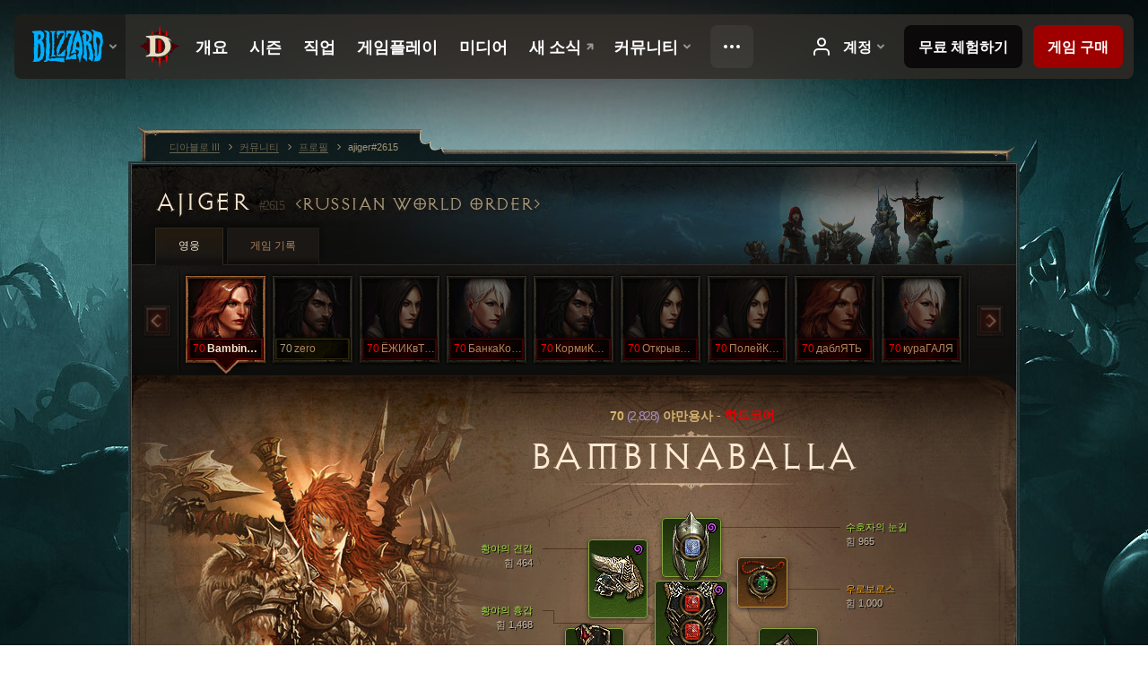

--- FILE ---
content_type: text/html;charset=UTF-8
request_url: https://us.diablo3.blizzard.com/ko-kr/profile/ajiger-2615/hero/116382412
body_size: 14760
content:
<!DOCTYPE html>
<html xmlns="http://www.w3.org/1999/xhtml" xml:lang="ko-kr" lang="ko-kr">
<head xmlns:og="http://ogp.me/ns#" xmlns:fb="http://ogp.me/ns/fb#">
<script type="text/javascript">
//<![CDATA[
var BlzCookieConsent = {
host: "blizzard.com",
onetrustScriptUrl: "https://cdn.cookielaw.org/scripttemplates/otSDKStub.js",
onetrustDomainScript: "22011b0f-2c46-49a3-a7bf-5f98a4d4da65",
cookieInfoUrlPattern: "/cookies/?$"
}
//]]>
</script>
<script type="text/javascript" src="/static/js/libs/cookie-consent-filter-compat.js?v=58-137" defer></script>
<script>
//<![CDATA[
var dataLayer = dataLayer|| [];
dataLayer.push({
"authenticated": "0" });
(function(w,d,s,l,i){w[l]=w[l]||[];w[l].push({"gtm.start":new Date().getTime(),event:"gtm.js"});var f=d.getElementsByTagName(s)[0], j=d.createElement(s),dl=l!="dataLayer"?"&amp;l="+l:"";j.async=true;j.src=
"//www.googletagmanager.com/gtm.js?id="+i+dl;f.parentNode.insertBefore(j,f);})
(window,document,"script","dataLayer","GTM-TVHPB9J");
//]]>
</script>
<meta http-equiv="imagetoolbar" content="false" />
<meta http-equiv="X-UA-Compatible" content="IE=edge,chrome=1" />
<title>ajiger#2615 - 커뮤니티 - 디아블로 III</title>
<link rel="icon" href="/static/images/icons/favicon.ico?v=58-137" type="image/x-icon" />
<link rel="shortcut icon" href="/static/images/icons/favicon.ico?v=58-137" type="image/x-icon" />
<link rel="stylesheet" type="text/css" media="all" href="/static/local-common/css/common-game-site.min.css?v=58-137" />
<link rel="stylesheet" type="text/css" media="all" href="/static/css/legal/ratings.css?v=58-137" />
<link rel="stylesheet" type="text/css" media="all" href="/static/css/d3.css?v=137" />
<link rel="stylesheet" type="text/css" media="all" href="/static/css/tooltips.css?v=137" />
<link rel="stylesheet" type="text/css" media="all" href="/static/css/profile/shared.css?v=58-137" />
<link rel="stylesheet" type="text/css" media="all" href="/static/css/profile/hero.css?v=58-137" />
<link rel="stylesheet" type="text/css" media="all" href="/static/css/tool/gear-calculator/hero-slots.css?v=58-137" />
<!--[if IE 6]> <link rel="stylesheet" type="text/css" media="all" href="/static/css/tooltips-ie6.css?v=137" />
<![endif]-->
<script type="text/javascript" src="/static/local-common/js/third-party.js?v=58-137"></script>
<script type="text/javascript" src="/static/local-common/js/common-game-site.min.js?v=58-137"></script>
<meta name="twitter:card" content="summary" />
<meta name="twitter:title" content="ajiger#2615 - 커뮤니티 - 디아블로 III" />
<meta name="twitter:description" content="70 레벨 barbarian" />
<meta name="twitter:image:src" content="https://assets.diablo3.blizzard.com/d3/icons/portraits/100/barbarian_female.png" />
<!--[if IE 6]> <script type="text/javascript">
//<![CDATA[
try { document.execCommand('BackgroundImageCache', false, true) } catch(e) {}
//]]>
</script>
<![endif]-->
<script type="text/javascript">
//<![CDATA[
var Core = Core || {},
Login = Login || {};
Core.staticUrl = '/static';
Core.sharedStaticUrl = '/static/local-common';
Core.baseUrl = '/ko-kr';
Core.projectUrl = '';
Core.cdnUrl = 'https://blzmedia-a.akamaihd.net';
Core.supportUrl = 'http://us.battle.net/support/';
Core.secureSupportUrl = 'https://us.battle.net/support/';
Core.project = 'd3';
Core.locale = 'ko-kr';
Core.language = 'ko';
Core.region = 'us';
Core.shortDateFormat = 'yyyy.MM.dd';
Core.dateTimeFormat = 'yyyy.MM.dd HH시 mm분';
Core.loggedIn = false;
Core.userAgent = 'web';
Login.embeddedUrl = 'https://us.battle.net/login/login.frag';
var Flash = Flash || {};
Flash.videoPlayer = 'https://blzmedia-a.akamaihd.net/global-video-player/themes/d3/video-player.swf';
Flash.videoBase = 'https://blzmedia-a.akamaihd.net/d3/media/videos';
Flash.ratingImage = 'https://blzmedia-a.akamaihd.net/global-video-player/ratings/d3/ko-kr.jpg';
Flash.expressInstall = 'https://blzmedia-a.akamaihd.net/global-video-player/expressInstall.swf';
Flash.videoBase = 'https://assets.diablo3.blizzard.com/d3/media/videos';
//]]>
</script>
<meta property="fb:app_id" content="155068716934" />
<meta property="og:site_name" content="Diablo III" />
<meta property="og:locale" content="ko_KR" />
<meta property="og:type" content="website" />
<meta property="og:url" content="https://us.diablo3.blizzard.com/ko-kr/profile/ajiger-2615/hero/152662386" />
<meta property="og:image" content="https://assets.diablo3.blizzard.com/d3/icons/portraits/100/barbarian_female.png" />
<meta property="og:image" content="https://blzmedia-a.akamaihd.net/battle.net/logos/og-d3.png" />
<meta property="og:image" content="https://blzmedia-a.akamaihd.net/battle.net/logos/og-blizzard.png" />
<meta property="og:title" content="BambinaBalla" />
<meta property="og:description" content="70 레벨 barbarian" />
<link rel="canonical" href="https://us.diablo3.blizzard.com/ko-kr/profile/ajiger-2615/hero/152662386" />
<meta property="d3-cloud-provider" content="aws" />
<meta property="d3-app-name" content="d3-site-prod-us" />
<meta property="d3-app-version" content="9.5.0" />
</head>
<body class="ko-kr cjk profile profile-hero" itemscope="itemscope" itemtype="http://schema.org/WebPage" data-legal-country="US">
<noscript><iframe src="https://www.googletagmanager.com/ns.html?id=GTM-TVHPB9J"
height="0" width="0" style="display:none;visibility:hidden"></iframe></noscript>
<blz-nav
locale="ko-kr"
content="d3"
link-prefix="https://diablo3.blizzard.com/"
hidden
>
<script async src="https://navbar.blizzard.com/static/v1/nav.js"></script>
</blz-nav>
<div class="bg-wrapper">
<div class="wrapper">
<div id="main-content"></div>
<div class="body" itemscope="itemscope" itemtype="http://schema.org/WebPageElement">
<div class="body-top">
<div class="body-bot">



	<div class="profile-wrapper">
		<div class="profile-head">
			<a href="/ko-kr/profile/ajiger-2615/">


	<h2 class="header-2" >					ajiger
					<span class="battleTag">#2615</span>
					<span class="clan">RUSS1AN World Order</span>
</h2>
			</a>
	<span class="clear"><!-- --></span>
		</div>



	<ul class="tab-menu ">
				<li class="menu-heroes ">
					<a href="/ko-kr/profile/ajiger-2615/hero/152662386"
					
					 class="tab-active">
					<span>영웅</span>
					</a>
				</li>
				<li class="menu-career ">
					<a href="/ko-kr/profile/ajiger-2615/career"
					
					>
					<span>게임 기록</span>
					</a>
				</li>
	</ul>

		<script type="text/javascript">
		//<![CDATA[
				$(function() {
					Profile.baseUrl = '/ko-kr/profile/ajiger-2615/';
					Profile.lastHero = 152662386;
					Profile.heroes = [
							{ id: 152662386, name: 'BambinaBalla', level: 70, 'class': 'barbarian', historyType: 'hero' },
							{ id: 155415922, name: 'zero', level: 70, 'class': 'demon-hunter', historyType: 'hero' },
							{ id: 109473115, name: 'ЁЖИКвТУМАНЕ', level: 70, 'class': 'demon-hunter', historyType: 'hero' },
							{ id: 154331653, name: 'БанкаКомпота', level: 70, 'class': 'monk', historyType: 'hero' },
							{ id: 152160866, name: 'КормиКота', level: 70, 'class': 'demon-hunter', historyType: 'hero' },
							{ id: 155260896, name: 'Открывашка', level: 70, 'class': 'demon-hunter', historyType: 'hero' },
							{ id: 151337890, name: 'ПолейКактус', level: 70, 'class': 'demon-hunter', historyType: 'hero' },
							{ id: 109953843, name: 'даблЯТЬ', level: 70, 'class': 'barbarian', historyType: 'hero' },
							{ id: 114762224, name: 'кураГАЛЯ', level: 70, 'class': 'monk', historyType: 'hero' }
					];


						Profile.suppressAjaxLoad = true;

						if (window.history.pushState) {
							var activeHero = Profile.getHero(152662386);
							window.history.replaceState(activeHero, activeHero.name, activeHero.id);
						}
						Profile.bindHistory();
				});
		//]]>
		</script>


		<div class="profile-body" id="profile-body">


	<div class="barbarian-female">
		<div class="profile-selector MediaCarousel MediaCarousel--heroes" id="heroes">
			<span class="MediaCarousel-page MediaCarousel-page--right MediaCarousel-page--end"><span></span></span>
			<span class="MediaCarousel-page MediaCarousel-page--left MediaCarousel-page--end"><span></span></span>
			<div class="MediaCarousel-scrollWrap">
				<ul class="hero-tabs MediaCarousel-scroll">


						<li class="MediaCarousel-thumb">
							<a class="hero-tab barbarian-female hardcore active" href="152662386" data-tooltip="#hero-tab-tooltip-0">
								<span class="hero-portrait">
								</span>
								<span class="level">70</span>
								<span class="name">BambinaBalla</span>
							</a>



	<div id="hero-tab-tooltip-0" style="display:none">
		<div class="hero-tab-tooltip profile-tooltip">
			


	<h2 class="subheader-2" >BambinaBalla</h2>

			<p class="d3-color-hardcore">
				<strong>70</strong> female
			</p>
				<p class="d3-color-hardcore">하드코어
				</p>
		</div>
	</div>
						</li>


						<li class="MediaCarousel-thumb">
							<a class="hero-tab demon-hunter-male " href="155415922" data-tooltip="#hero-tab-tooltip-1">
								<span class="hero-portrait">
								</span>
								<span class="level">70</span>
								<span class="name">zero</span>
							</a>



	<div id="hero-tab-tooltip-1" style="display:none">
		<div class="hero-tab-tooltip profile-tooltip">
			


	<h2 class="subheader-2" >zero</h2>

			<p >
				<strong>70</strong> male
			</p>
		</div>
	</div>
						</li>


						<li class="MediaCarousel-thumb">
							<a class="hero-tab demon-hunter-female hardcore" href="109473115" data-tooltip="#hero-tab-tooltip-2">
								<span class="hero-portrait">
								</span>
								<span class="level">70</span>
								<span class="name">ЁЖИКвТУМАНЕ</span>
							</a>



	<div id="hero-tab-tooltip-2" style="display:none">
		<div class="hero-tab-tooltip profile-tooltip">
			


	<h2 class="subheader-2" >ЁЖИКвТУМАНЕ</h2>

			<p class="d3-color-hardcore">
				<strong>70</strong> female
			</p>
				<p class="d3-color-hardcore">하드코어
				</p>
		</div>
	</div>
						</li>


						<li class="MediaCarousel-thumb">
							<a class="hero-tab monk-female hardcore" href="154331653" data-tooltip="#hero-tab-tooltip-3">
								<span class="hero-portrait">
								</span>
								<span class="level">70</span>
								<span class="name">БанкаКомпота</span>
							</a>



	<div id="hero-tab-tooltip-3" style="display:none">
		<div class="hero-tab-tooltip profile-tooltip">
			


	<h2 class="subheader-2" >БанкаКомпота</h2>

			<p class="d3-color-hardcore">
				<strong>70</strong> female
			</p>
				<p class="d3-color-hardcore">하드코어
				</p>
		</div>
	</div>
						</li>


						<li class="MediaCarousel-thumb">
							<a class="hero-tab demon-hunter-male hardcore" href="152160866" data-tooltip="#hero-tab-tooltip-4">
								<span class="hero-portrait">
								</span>
								<span class="level">70</span>
								<span class="name">КормиКота</span>
							</a>



	<div id="hero-tab-tooltip-4" style="display:none">
		<div class="hero-tab-tooltip profile-tooltip">
			


	<h2 class="subheader-2" >КормиКота</h2>

			<p class="d3-color-hardcore">
				<strong>70</strong> male
			</p>
				<p class="d3-color-hardcore">하드코어
				</p>
		</div>
	</div>
						</li>


						<li class="MediaCarousel-thumb">
							<a class="hero-tab demon-hunter-female hardcore" href="155260896" data-tooltip="#hero-tab-tooltip-5">
								<span class="hero-portrait">
								</span>
								<span class="level">70</span>
								<span class="name">Открывашка</span>
							</a>



	<div id="hero-tab-tooltip-5" style="display:none">
		<div class="hero-tab-tooltip profile-tooltip">
			


	<h2 class="subheader-2" >Открывашка</h2>

			<p class="d3-color-hardcore">
				<strong>70</strong> female
			</p>
				<p class="d3-color-hardcore">하드코어
				</p>
		</div>
	</div>
						</li>


						<li class="MediaCarousel-thumb">
							<a class="hero-tab demon-hunter-female hardcore" href="151337890" data-tooltip="#hero-tab-tooltip-6">
								<span class="hero-portrait">
								</span>
								<span class="level">70</span>
								<span class="name">ПолейКактус</span>
							</a>



	<div id="hero-tab-tooltip-6" style="display:none">
		<div class="hero-tab-tooltip profile-tooltip">
			


	<h2 class="subheader-2" >ПолейКактус</h2>

			<p class="d3-color-hardcore">
				<strong>70</strong> female
			</p>
				<p class="d3-color-hardcore">하드코어
				</p>
		</div>
	</div>
						</li>


						<li class="MediaCarousel-thumb">
							<a class="hero-tab barbarian-female hardcore" href="109953843" data-tooltip="#hero-tab-tooltip-7">
								<span class="hero-portrait">
								</span>
								<span class="level">70</span>
								<span class="name">даблЯТЬ</span>
							</a>



	<div id="hero-tab-tooltip-7" style="display:none">
		<div class="hero-tab-tooltip profile-tooltip">
			


	<h2 class="subheader-2" >даблЯТЬ</h2>

			<p class="d3-color-hardcore">
				<strong>70</strong> female
			</p>
				<p class="d3-color-hardcore">하드코어
				</p>
		</div>
	</div>
						</li>


						<li class="MediaCarousel-thumb">
							<a class="hero-tab monk-female hardcore" href="114762224" data-tooltip="#hero-tab-tooltip-8">
								<span class="hero-portrait">
								</span>
								<span class="level">70</span>
								<span class="name">кураГАЛЯ</span>
							</a>



	<div id="hero-tab-tooltip-8" style="display:none">
		<div class="hero-tab-tooltip profile-tooltip">
			


	<h2 class="subheader-2" >кураГАЛЯ</h2>

			<p class="d3-color-hardcore">
				<strong>70</strong> female
			</p>
				<p class="d3-color-hardcore">하드코어
				</p>
		</div>
	</div>
						</li>
				</ul>
			</div>
		</div>

		<div class="profile-sheet">




	<h2 class="class" >				<a href="/ko-kr/class/barbarian/">

					<span><strong>70<span class="paragon-level">(2,828)</span></strong> 야만용사</span>
						<span> - </span>
						<strong class="d3-color-hardcore">하드코어</strong>

				</a>
</h2>

			

	<h2 class="header-2 name" >BambinaBalla</h2>


			<div class="paperdoll" id="paperdoll">

		<div class="weapon-flourish main-hand-flourish elemental-holy"></div>
		<div class="weapon-flourish off-hand-flourish elemental-holy"></div>

	<ul class="gear-slots">
	<li class="slot-head">

				<a class="slot-link" href="/ko-kr/artisan/blacksmith/recipe/guardians-gaze" data-d3tooltip="item-profile/137109391~152662386~guardians-gaze~P74_Unique_Helm_015">
				<span class="d3-icon d3-icon-item d3-icon-item-green">
					<span class="icon-item-gradient">
						<span class="icon-item-inner"></span>
					</span>
				</span>

					<span class="image">
					<img src="https://assets.diablo3.blizzard.com/d3/icons/items/large/p74_unique_helm_015_barbarian_male.png" alt="" />
				</span>

		<span class="sockets-wrapper">
			<span class="sockets-align">
					<span class="socket">
						<img class="gem" src="https://assets.diablo3.blizzard.com/d3/icons/items/small/x1_diamond_10_demonhunter_male.png" />
					</span><br />
			</span>
		</span>
				</a>


		<a href="/ko-kr/item/archon-crown-Helm_206" class="item-transmog" >
			<img src="/static/images/profile/hero/bg-transmog.gif?v=58-137" />
		</a>

	</li>
	<li class="slot-torso">

				<a class="slot-link" href="/ko-kr/item/cuirass-of-the-wastes-Unique_Chest_Set_01_p2" data-d3tooltip="item-profile/137109391~152662386~cuirass-of-the-wastes~Unique_Chest_Set_01_p2">
				<span class="d3-icon d3-icon-item d3-icon-item-green">
					<span class="icon-item-gradient">
						<span class="icon-item-inner"></span>
					</span>
				</span>

					<span class="image">
					<img src="https://assets.diablo3.blizzard.com/d3/icons/items/large/unique_chest_set_01_p2_barbarian_male.png" alt="" />
				</span>

		<span class="sockets-wrapper">
			<span class="sockets-align">
					<span class="socket">
						<img class="gem" src="https://assets.diablo3.blizzard.com/d3/icons/items/small/x1_ruby_10_demonhunter_male.png" />
					</span><br />
					<span class="socket">
						<img class="gem" src="https://assets.diablo3.blizzard.com/d3/icons/items/small/x1_ruby_10_demonhunter_male.png" />
					</span><br />
					<span class="socket">
						<img class="gem" src="https://assets.diablo3.blizzard.com/d3/icons/items/small/x1_ruby_10_demonhunter_male.png" />
					</span><br />
			</span>
		</span>
				</a>


		<a href="/ko-kr/item/archon-armor-ChestArmor_206" class="item-transmog" >
			<img src="/static/images/profile/hero/bg-transmog.gif?v=58-137" />
		</a>

	</li>
	<li class="slot-feet">

				<a class="slot-link" href="/ko-kr/item/sabaton-of-the-wastes-Unique_Boots_Set_01_p2" data-d3tooltip="item-profile/137109391~152662386~sabaton-of-the-wastes~Unique_Boots_Set_01_p2">
				<span class="d3-icon d3-icon-item d3-icon-item-green">
					<span class="icon-item-gradient">
						<span class="icon-item-inner"></span>
					</span>
				</span>

					<span class="image">
					<img src="https://assets.diablo3.blizzard.com/d3/icons/items/large/unique_boots_set_01_p2_barbarian_male.png" alt="" />
				</span>

				</a>


		<a href="/ko-kr/item/archon-greaves-Boots_206" class="item-transmog" >
			<img src="/static/images/profile/hero/bg-transmog.gif?v=58-137" />
		</a>

	</li>
	<li class="slot-hands">

				<a class="slot-link" href="/ko-kr/item/gauntlet-of-the-wastes-Unique_Gloves_Set_01_p2" data-d3tooltip="item-profile/137109391~152662386~gauntlet-of-the-wastes~Unique_Gloves_Set_01_p2">
				<span class="d3-icon d3-icon-item d3-icon-item-green">
					<span class="icon-item-gradient">
						<span class="icon-item-inner"></span>
					</span>
				</span>

					<span class="image">
					<img src="https://assets.diablo3.blizzard.com/d3/icons/items/large/unique_gloves_set_01_p2_barbarian_male.png" alt="" />
				</span>

				</a>



	</li>
	<li class="slot-shoulders">

				<a class="slot-link" href="/ko-kr/item/pauldrons-of-the-wastes-Unique_Shoulder_Set_01_p2" data-d3tooltip="item-profile/137109391~152662386~pauldrons-of-the-wastes~Unique_Shoulder_Set_01_p2">
				<span class="d3-icon d3-icon-item d3-icon-item-green">
					<span class="icon-item-gradient">
						<span class="icon-item-inner"></span>
					</span>
				</span>

					<span class="image">
					<img src="https://assets.diablo3.blizzard.com/d3/icons/items/large/unique_shoulder_set_01_p2_barbarian_male.png" alt="" />
				</span>

				</a>


		<a href="/ko-kr/item/archon-spaulders-Shoulders_206" class="item-transmog" >
			<img src="/static/images/profile/hero/bg-transmog.gif?v=58-137" />
		</a>

	</li>
	<li class="slot-legs">

				<a class="slot-link" href="/ko-kr/item/tasset-of-the-wastes-Unique_Pants_Set_01_p2" data-d3tooltip="item-profile/137109391~152662386~tasset-of-the-wastes~Unique_Pants_Set_01_p2">
				<span class="d3-icon d3-icon-item d3-icon-item-green">
					<span class="icon-item-gradient">
						<span class="icon-item-inner"></span>
					</span>
				</span>

					<span class="image">
					<img src="https://assets.diablo3.blizzard.com/d3/icons/items/large/unique_pants_set_01_p2_barbarian_male.png" alt="" />
				</span>

		<span class="sockets-wrapper">
			<span class="sockets-align">
					<span class="socket">
						<img class="gem" src="https://assets.diablo3.blizzard.com/d3/icons/items/small/x1_ruby_10_demonhunter_male.png" />
					</span><br />
					<span class="socket">
						<img class="gem" src="https://assets.diablo3.blizzard.com/d3/icons/items/small/x1_ruby_10_demonhunter_male.png" />
					</span><br />
			</span>
		</span>
				</a>


		<a href="/ko-kr/item/archon-faulds-Pants_206" class="item-transmog" >
			<img src="/static/images/profile/hero/bg-transmog.gif?v=58-137" />
		</a>

	</li>
	<li class="slot-bracers">

				<a class="slot-link" href="/ko-kr/artisan/blacksmith/recipe/guardians-aversion" data-d3tooltip="item-profile/137109391~152662386~guardians-aversion~P74_Unique_Bracer_010">
				<span class="d3-icon d3-icon-item d3-icon-item-green">
					<span class="icon-item-gradient">
						<span class="icon-item-inner"></span>
					</span>
				</span>

					<span class="image">
					<img src="https://assets.diablo3.blizzard.com/d3/icons/items/large/p74_unique_bracer_010_barbarian_male.png" alt="" />
				</span>

				</a>



	</li>
	<li class="slot-mainHand">

				<a class="slot-link" href="/ko-kr/item/bulkathoss-warrior-blood-Unique_Mighty_1H_011_x1" data-d3tooltip="item-profile/137109391~152662386~bulkathoss-warrior-blood~Unique_Mighty_1H_011_x1">
				<span class="d3-icon d3-icon-item d3-icon-item-green">
					<span class="icon-item-gradient">
						<span class="icon-item-inner"></span>
					</span>
				</span>

					<span class="image">
					<img src="https://assets.diablo3.blizzard.com/d3/icons/items/large/unique_mighty_1h_011_x1_barbarian_male.png" alt="" />
				</span>

		<span class="sockets-wrapper">
			<span class="sockets-align">
					<span class="socket">
						<img class="gem" src="https://assets.diablo3.blizzard.com/d3/icons/items/small/x1_emerald_10_demonhunter_male.png" />
					</span><br />
			</span>
		</span>
				</a>


		<a href="/ko-kr/item/the-butchers-cleaver-p43_RetroAxe_001" class="item-transmog" >
			<img src="/static/images/profile/hero/bg-transmog.gif?v=58-137" />
		</a>

	</li>
	<li class="slot-offHand">

				<a class="slot-link" href="/ko-kr/item/bulkathoss-solemn-vow-Unique_Mighty_1H_010_x1" data-d3tooltip="item-profile/137109391~152662386~bulkathoss-solemn-vow~Unique_Mighty_1H_010_x1">
				<span class="d3-icon d3-icon-item d3-icon-item-green">
					<span class="icon-item-gradient">
						<span class="icon-item-inner"></span>
					</span>
				</span>

					<span class="image">
					<img src="https://assets.diablo3.blizzard.com/d3/icons/items/large/unique_mighty_1h_010_x1_barbarian_male.png" alt="" />
				</span>

		<span class="sockets-wrapper">
			<span class="sockets-align">
					<span class="socket">
						<img class="gem" src="https://assets.diablo3.blizzard.com/d3/icons/items/small/x1_emerald_10_demonhunter_male.png" />
					</span><br />
			</span>
		</span>
				</a>


		<a href="/ko-kr/item/the-butchers-cleaver-p43_RetroAxe_001" class="item-transmog" >
			<img src="/static/images/profile/hero/bg-transmog.gif?v=58-137" />
		</a>

	</li>
	<li class="slot-waist">

				<a class="slot-link" href="/ko-kr/item/lamentation-P67_Unique_BarbBelt_005" data-d3tooltip="item-profile/137109391~152662386~lamentation~P67_Unique_BarbBelt_005">
				<span class="d3-icon d3-icon-item d3-icon-item-orange">
					<span class="icon-item-gradient">
						<span class="icon-item-inner"></span>
					</span>
				</span>

					<span class="image">
					<img src="https://assets.diablo3.blizzard.com/d3/icons/items/large/p67_unique_barbbelt_005_barbarian_male.png" alt="" />
				</span>

				</a>



	</li>
	<li class="slot-rightFinger">

				<a class="slot-link" href="/ko-kr/item/convention-of-elements-P2_Unique_Ring_04" data-d3tooltip="item-profile/137109391~152662386~convention-of-elements~P2_Unique_Ring_04">
				<span class="d3-icon d3-icon-item d3-icon-item-orange">
					<span class="icon-item-gradient">
						<span class="icon-item-inner"></span>
					</span>
				</span>

					<span class="image">
					<img src="https://assets.diablo3.blizzard.com/d3/icons/items/large/p2_unique_ring_04_barbarian_male.png" alt="" />
				</span>

		<span class="sockets-wrapper">
			<span class="sockets-align">
					<span class="socket">
						<img class="gem" src="https://assets.diablo3.blizzard.com/d3/icons/items/small/unique_gem_015_x1_demonhunter_male.png" />
					</span><br />
			</span>
		</span>
				</a>



	</li>
	<li class="slot-leftFinger">

				<a class="slot-link" href="/ko-kr/item/band-of-might-P61_Unique_Ring_05" data-d3tooltip="item-profile/137109391~152662386~band-of-might~P61_Unique_Ring_05">
				<span class="d3-icon d3-icon-item d3-icon-item-orange">
					<span class="icon-item-gradient">
						<span class="icon-item-inner"></span>
					</span>
				</span>

					<span class="image">
					<img src="https://assets.diablo3.blizzard.com/d3/icons/items/large/p61_unique_ring_05_barbarian_male.png" alt="" />
				</span>

		<span class="sockets-wrapper">
			<span class="sockets-align">
					<span class="socket">
						<img class="gem" src="https://assets.diablo3.blizzard.com/d3/icons/items/small/unique_gem_018_x1_demonhunter_male.png" />
					</span><br />
			</span>
		</span>
				</a>



	</li>
	<li class="slot-neck">

				<a class="slot-link" href="/ko-kr/item/ouroboros-Unique_Amulet_005_x1" data-d3tooltip="item-profile/137109391~152662386~ouroboros~Unique_Amulet_005_x1">
				<span class="d3-icon d3-icon-item d3-icon-item-orange">
					<span class="icon-item-gradient">
						<span class="icon-item-inner"></span>
					</span>
				</span>

					<span class="image">
					<img src="https://assets.diablo3.blizzard.com/d3/icons/items/large/unique_amulet_005_x1_barbarian_male.png" alt="" />
				</span>

		<span class="sockets-wrapper">
			<span class="sockets-align">
					<span class="socket">
						<img class="gem" src="https://assets.diablo3.blizzard.com/d3/icons/items/small/unique_gem_002_x1_demonhunter_male.png" />
					</span><br />
			</span>
		</span>
				</a>



	</li>

	</ul>

	<ul class="gear-labels" id="gear-labels">


		<li class="gear-label slot-head">
				<a href="/ko-kr/artisan/blacksmith/recipe/guardians-gaze"
				   data-d3tooltip="item-profile/137109391~152662386~guardians-gaze~P74_Unique_Helm_015"
				   class="label-link d3-color-green">
						<span class="item-name">수호자의 눈길</span>
						<span class="bonus-value bonus-77 long-bonus"
							 style="display:none">
						적을 처치하고 얻는 경험치 229
						</span>
						<span class="bonus-value bonus-392 long-bonus"
							 style="display:none">
						홈 (0)
						</span>
						<span class="bonus-value bonus-1208 long-bonus"
							>
						힘 965
						</span>
						<span class="bonus-value bonus-1211 long-bonus"
							 style="display:none">
						활력 879
						</span>
						<span class="bonus-value bonus-210 long-bonus"
							 style="display:none">
						모든 기술의 재사용 대기시간 12.5% 감소
						</span>
						<span class="bonus-value bonus-1076 long-bonus"
							 style="display:none">
						생명의 구슬 및 금화 획득 반경 2미터 증가
						</span>
						<span class="bonus-value bonus-253 long-bonus"
							 style="display:none">
						극대화 확률 5% 증가
						</span>
				</a>


		</li>


		<li class="gear-label slot-torso">
				<a href="/ko-kr/item/cuirass-of-the-wastes-Unique_Chest_Set_01_p2"
				   data-d3tooltip="item-profile/137109391~152662386~cuirass-of-the-wastes~Unique_Chest_Set_01_p2"
				   class="label-link d3-color-green">
						<span class="item-name">황야의 흉갑</span>
						<span class="bonus-value bonus-339 long-bonus"
							 style="display:none">
						가시 피해 8,369
						</span>
						<span class="bonus-value bonus-392 long-bonus"
							 style="display:none">
						홈 (0)
						</span>
						<span class="bonus-value bonus-1208 long-bonus"
							>
						힘 1,468
						</span>
						<span class="bonus-value bonus-1211 long-bonus"
							 style="display:none">
						활력 562
						</span>
						<span class="bonus-value bonus-1128 long-bonus"
							 style="display:none">
						원거리 공격으로 받는 피해 6% 감소
						</span>
				</a>


		</li>


		<li class="gear-label slot-feet">
				<a href="/ko-kr/item/sabaton-of-the-wastes-Unique_Boots_Set_01_p2"
				   data-d3tooltip="item-profile/137109391~152662386~sabaton-of-the-wastes~Unique_Boots_Set_01_p2"
				   class="label-link d3-color-green">
						<span class="item-name">황야의 발덮개</span>
						<span class="bonus-value bonus-34 long-bonus"
							 style="display:none">
						방어도 512
						</span>
						<span class="bonus-value bonus-1208 long-bonus"
							>
						힘 632
						</span>
						<span class="bonus-value bonus-171 long-bonus"
							 style="display:none">
						이동 속도 12%
						</span>
						<span class="bonus-value bonus-93 long-bonus"
							 style="display:none">
						물리 저항 +192
						</span>
						<span class="bonus-value bonus-86 long-bonus"
							 style="display:none">
						생명의 구슬과 물약으로 회복되는 생명력 34,185
						</span>
						<span class="bonus-value bonus-1211 long-bonus"
							 style="display:none">
						활력 577
						</span>
				</a>


		</li>


		<li class="gear-label slot-hands">
				<a href="/ko-kr/item/gauntlet-of-the-wastes-Unique_Gloves_Set_01_p2"
				   data-d3tooltip="item-profile/137109391~152662386~gauntlet-of-the-wastes~Unique_Gloves_Set_01_p2"
				   class="label-link d3-color-green">
						<span class="item-name">황야의 장갑</span>
						<span class="bonus-value bonus-1208 long-bonus"
							>
						힘 965
						</span>
						<span class="bonus-value bonus-1211 long-bonus"
							 style="display:none">
						활력 890
						</span>
						<span class="bonus-value bonus-210 long-bonus"
							 style="display:none">
						모든 기술의 재사용 대기시간 8% 감소
						</span>
						<span class="bonus-value bonus-1076 long-bonus"
							 style="display:none">
						생명의 구슬 및 금화 획득 반경 1미터 증가
						</span>
						<span class="bonus-value bonus-253 long-bonus"
							 style="display:none">
						극대화 확률 9% 증가
						</span>
				</a>


		</li>


		<li class="gear-label slot-shoulders">
				<a href="/ko-kr/item/pauldrons-of-the-wastes-Unique_Shoulder_Set_01_p2"
				   data-d3tooltip="item-profile/137109391~152662386~pauldrons-of-the-wastes~Unique_Shoulder_Set_01_p2"
				   class="label-link d3-color-green">
						<span class="item-name">황야의 견갑</span>
						<span class="bonus-value bonus-1208 long-bonus"
							>
						힘 464
						</span>
						<span class="bonus-value bonus-86 long-bonus"
							 style="display:none">
						생명의 구슬과 물약으로 회복되는 생명력 20,498
						</span>
						<span class="bonus-value bonus-1211 long-bonus"
							 style="display:none">
						활력 477
						</span>
						<span class="bonus-value bonus-1076 long-bonus"
							 style="display:none">
						생명의 구슬 및 금화 획득 반경 1미터 증가
						</span>
						<span class="bonus-value bonus-1355 long-bonus"
							 style="display:none">
						적중 시 일정 확률로 0.2%의 광역 피해
						</span>
				</a>


		</li>


		<li class="gear-label slot-legs">
				<a href="/ko-kr/item/tasset-of-the-wastes-Unique_Pants_Set_01_p2"
				   data-d3tooltip="item-profile/137109391~152662386~tasset-of-the-wastes~Unique_Pants_Set_01_p2"
				   class="label-link d3-color-green">
						<span class="item-name">황야의 허벅지 보호구</span>
						<span class="bonus-value bonus-77 long-bonus"
							 style="display:none">
						적을 처치하고 얻는 경험치 251
						</span>
						<span class="bonus-value bonus-392 long-bonus"
							 style="display:none">
						홈 (0)
						</span>
						<span class="bonus-value bonus-34 long-bonus"
							 style="display:none">
						방어도 659
						</span>
						<span class="bonus-value bonus-1208 long-bonus"
							>
						힘 1,194
						</span>
						<span class="bonus-value bonus-50 long-bonus"
							 style="display:none">
						적에게서 얻는 금화 32%
						</span>
						<span class="bonus-value bonus-96 long-bonus"
							 style="display:none">
						모든 원소 저항 +129
						</span>
				</a>


		</li>


		<li class="gear-label slot-bracers">
				<a href="/ko-kr/artisan/blacksmith/recipe/guardians-aversion"
				   data-d3tooltip="item-profile/137109391~152662386~guardians-aversion~P74_Unique_Bracer_010"
				   class="label-link d3-color-green">
						<span class="item-name">수호자의 반감</span>
						<span class="bonus-value bonus-1208 long-bonus"
							>
						힘 607
						</span>
						<span class="bonus-value bonus-50 long-bonus"
							 style="display:none">
						적에게서 얻는 금화 34%
						</span>
						<span class="bonus-value bonus-244 long-bonus"
							 style="display:none">
						물리 기술로 주는 피해 20% 증가
						</span>
						<span class="bonus-value bonus-1211 long-bonus"
							 style="display:none">
						활력 581
						</span>
						<span class="bonus-value bonus-253 long-bonus"
							 style="display:none">
						극대화 확률 5% 증가
						</span>
				</a>


		</li>


		<li class="gear-label slot-mainHand">
				<a href="/ko-kr/item/bulkathoss-warrior-blood-Unique_Mighty_1H_011_x1"
				   data-d3tooltip="item-profile/137109391~152662386~bulkathoss-warrior-blood~Unique_Mighty_1H_011_x1"
				   class="label-link d3-color-green">
						<span class="item-name">불카토스의 전사다운 피</span>
						<span class="weapon-dps">
						2,927.5 공격력
					</span>
						<span class="bonus-value bonus-353 long-bonus"
							 style="display:none">
						적 처치 시 생명력 11,015
						</span>
						<span class="bonus-value bonus-392 long-bonus"
							 style="display:none">
						홈 (0)
						</span>
						<span class="bonus-value bonus-1208 long-bonus"
							>
						힘 901
						</span>
						<span class="bonus-value bonus-231 long-bonus"
							 style="display:none">
						신성 무기 공격력 +1,545~1,877
						</span>
						<span class="bonus-value bonus-241 long-bonus"
							 style="display:none">
						피해 9%
						</span>
						<span class="bonus-value bonus-210 long-bonus"
							 style="display:none">
						모든 기술의 재사용 대기시간 10% 감소
						</span>
						<span class="bonus-value bonus-258 long-bonus"
							 style="display:none">
						극대화 피해 130% 증가
						</span>
						<span class="bonus-value bonus-1142 long-bonus"
							 style="display:none">
						적중 시 실명 확률 0.026%
						</span>
				</a>


		</li>


		<li class="gear-label slot-offHand">
				<a href="/ko-kr/item/bulkathoss-solemn-vow-Unique_Mighty_1H_010_x1"
				   data-d3tooltip="item-profile/137109391~152662386~bulkathoss-solemn-vow~Unique_Mighty_1H_010_x1"
				   class="label-link d3-color-green">
						<span class="item-name">불카토스의 근엄한 맹세</span>
						<span class="weapon-dps">
						2,668.9 공격력
					</span>
						<span class="bonus-value bonus-352 long-bonus"
							 style="display:none">
						적중당 생명력 23,014
						</span>
						<span class="bonus-value bonus-77 long-bonus"
							 style="display:none">
						적을 처치하고 얻는 경험치 257
						</span>
						<span class="bonus-value bonus-392 long-bonus"
							 style="display:none">
						홈 (0)
						</span>
						<span class="bonus-value bonus-1208 long-bonus"
							>
						힘 839
						</span>
						<span class="bonus-value bonus-231 long-bonus"
							 style="display:none">
						신성 무기 공격력 +1,520~1,876
						</span>
						<span class="bonus-value bonus-210 long-bonus"
							 style="display:none">
						모든 기술의 재사용 대기시간 10% 감소
						</span>
						<span class="bonus-value bonus-258 long-bonus"
							 style="display:none">
						극대화 피해 130% 증가
						</span>
				</a>


		</li>


		<li class="gear-label slot-waist">
				<a href="/ko-kr/item/lamentation-P67_Unique_BarbBelt_005"
				   data-d3tooltip="item-profile/137109391~152662386~lamentation~P67_Unique_BarbBelt_005"
				   class="label-link d3-color-orange">
						<span class="item-name">통탄</span>
						<span class="bonus-value bonus-1208 long-bonus"
							>
						힘 650
						</span>
						<span class="bonus-value bonus-135 long-bonus"
							 style="display:none">
						생명력 15%
						</span>
						<span class="bonus-value bonus-1211 long-bonus"
							 style="display:none">
						활력 650
						</span>
				</a>


		</li>


		<li class="gear-label slot-rightFinger">
				<a href="/ko-kr/item/convention-of-elements-P2_Unique_Ring_04"
				   data-d3tooltip="item-profile/137109391~152662386~convention-of-elements~P2_Unique_Ring_04"
				   class="label-link d3-color-orange">
						<span class="item-name">원소의 회동</span>
						<span class="bonus-value bonus-392 long-bonus"
							 style="display:none">
						홈 (0)
						</span>
						<span class="bonus-value bonus-1208 long-bonus"
							>
						힘 491
						</span>
						<span class="bonus-value bonus-707 long-bonus"
							 style="display:none">
						제어 방해 효과의 지속시간 28% 감소
						</span>
						<span class="bonus-value bonus-258 long-bonus"
							 style="display:none">
						극대화 피해 50% 증가
						</span>
						<span class="bonus-value bonus-253 long-bonus"
							 style="display:none">
						극대화 확률 5.5% 증가
						</span>
				</a>


		</li>


		<li class="gear-label slot-leftFinger">
				<a href="/ko-kr/item/band-of-might-P61_Unique_Ring_05"
				   data-d3tooltip="item-profile/137109391~152662386~band-of-might~P61_Unique_Ring_05"
				   class="label-link d3-color-orange">
						<span class="item-name">강대함의 가락지</span>
						<span class="bonus-value bonus-392 long-bonus"
							 style="display:none">
						홈 (0)
						</span>
						<span class="bonus-value bonus-1208 long-bonus"
							>
						힘 432
						</span>
						<span class="bonus-value bonus-253 long-bonus"
							 style="display:none">
						극대화 확률 6% 증가
						</span>
				</a>


		</li>


		<li class="gear-label slot-neck">
				<a href="/ko-kr/item/ouroboros-Unique_Amulet_005_x1"
				   data-d3tooltip="item-profile/137109391~152662386~ouroboros~Unique_Amulet_005_x1"
				   class="label-link d3-color-orange">
						<span class="item-name">우로보로스</span>
						<span class="bonus-value bonus-392 long-bonus"
							 style="display:none">
						홈 (0)
						</span>
						<span class="bonus-value bonus-1208 long-bonus"
							>
						힘 1,000
						</span>
						<span class="bonus-value bonus-86 long-bonus"
							 style="display:none">
						생명의 구슬과 물약으로 회복되는 생명력 38,625
						</span>
						<span class="bonus-value bonus-258 long-bonus"
							 style="display:none">
						극대화 피해 100% 증가
						</span>
						<span class="bonus-value bonus-253 long-bonus"
							 style="display:none">
						극대화 확률 10% 증가
						</span>
				</a>


		</li>
	</ul>

	<ul class="gear-lines">
				<li class="slot-head"></li>
				<li class="slot-torso"></li>
				<li class="slot-feet"></li>
				<li class="slot-hands"></li>
				<li class="slot-shoulders"></li>
				<li class="slot-legs"></li>
				<li class="slot-bracers"></li>
				<li class="slot-mainHand"></li>
				<li class="slot-offHand"></li>
				<li class="slot-waist"></li>
				<li class="slot-rightFinger"></li>
				<li class="slot-leftFinger"></li>
				<li class="slot-neck"></li>
	</ul>
			</div>


		<div class="gear-bonuses" id="bonuses">
			

	<h3 class="header-3" ><span class="help-icon tip" data-tooltip="#gear-bonuses-tooltip"></span>장비 보너스</h3>


			<div id="gear-bonuses-tooltip" style="display: none;">
				<div class="profile-tooltip">
					


	<h2 class="subheader-2" >장비 보너스</h2>

					<p>전체 장비 보너스를 확인할 수 있습니다. 능력치를 선택하면 해당 능력치를 제공하는 아이템을 확인할 수 있습니다.</p>
				</div>
			</div>

			<ul>
					<li>
						<a href="javascript:;" class="bonus-stat" data-bonus-index="1208">
							<span class="bonus-radio active"></span>힘 10,608
						</a>
					</li>
					<li>
						<a href="javascript:;" class="bonus-stat" data-bonus-index="392">
							<span class="bonus-radio"></span>홈 (0)
						</a>
					</li>
					<li>
						<a href="javascript:;" class="bonus-stat" data-bonus-index="1211">
							<span class="bonus-radio"></span>활력 4,616
						</a>
					</li>
					<li>
						<a href="javascript:;" class="bonus-stat" data-bonus-index="253">
							<span class="bonus-radio"></span>극대화 확률 40.5% 증가
						</a>
					</li>
					<li>
						<a href="javascript:;" class="bonus-stat" data-bonus-index="210">
							<span class="bonus-radio"></span>모든 기술의 재사용 대기시간 40.5% 감소
						</a>
					</li>
			</ul>
		</div>

	<span class="clear"><!-- --></span>
		</div>

		<div class="profile-lower">

			<div class="profile-overview" id="overview">


	<div class="page-section skills">
			<div class="section-header ">
				

	<h3 class="header-3" >기술</h3>


			</div>

		<div class="section-body">
		<a href="/ko-kr/calculator/" class="profile-link">
			기술 계산기 보기
			<span class="icon-frame icon-frame-text">
				<span class="icon-16 icon-16-rarrow"></span>
			</span>
		</a>

		<div class="skills-wrapper">

			<ul class="active-skills clear-after">

						<li>
							<div id="active-skill-tooltip-0" style="display:none;">
	<div class="d3-tooltip d3-tooltip-skill">



	<div class="tooltip-head">
		<h3 class="">분쇄</h3>
	</div>

	<div class="tooltip-body ">




		<span class="d3-icon d3-icon-skill d3-icon-skill-64 " style="background-image: url('https://assets.diablo3.blizzard.com/d3/icons/skills/64/barbarian_rend.png'); width: 64px; height: 64px;">
			<span class="frame"></span>
		</span>

			<div class="description">
					<p><span class="d3-color-gold">소모:</span> 분노 <span class="d3-color-green">20</span></p>

<p>무기를 휘둘러 <span class="d3-color-green">12미터</span> 반경의 모든 적에게 출혈을 일으킵니다. 출혈은 <span class="d3-color-green">5초</span>에 걸쳐 무기 공격력의 <span class="d3-color-green">1100%</span>만큼 물리 피해를 줍니다.</p>
				
					<p class="special">보조 기술</p>
				<p class="subtle"><em>5</em> 레벨에 사용할 수 있습니다.</p>
			</div>

	</div>


	<div class="tooltip-extension rune-extension">
	<span class="d3-icon d3-icon-rune d3-icon-rune-large">
		<span class="rune-e"></span>
	</span>
				

	<h3 class="header-3" >피바다</h3>

					<p>적이 출혈 상태에서 죽을 경우, <span class="d3-color-green">10미터</span> 내의 모든 적에게 출혈을 일으켜 <span class="d3-color-green">5초</span>에 걸쳐 무기 공격력의 <span class="d3-color-green">1100%</span>만큼 물리 피해를 줍니다.</p>
				<p class="subtle"><em>56</em> 레벨에 사용할 수 있습니다.</p>
	</div>

	</div>
							</div>

							<a id="active-skill-tooltip-0-link" href="/ko-kr/class/barbarian/active/rend" data-tooltip="#active-skill-tooltip-0">



		<span class="d3-icon d3-icon-skill d3-icon-skill-42 " style="background-image: url('https://assets.diablo3.blizzard.com/d3/icons/skills/42/barbarian_rend.png'); width: 42px; height: 42px;">
			<span class="frame"></span>
		</span>
								<span class="skill-name">
									분쇄
									<span class="rune-name">
										피바다
									</span>
								</span>
							</a>
							<span class="slot slot-primary"></span>

		<script type="text/javascript">
		//<![CDATA[
								$(function() {
									$("#active-skill-tooltip-0-link").data("tooltip-options", {className: "ui-tooltip-d3"});
								});
		//]]>
		</script>
						</li>

						<li>
							<div id="active-skill-tooltip-1" style="display:none;">
	<div class="d3-tooltip d3-tooltip-skill">



	<div class="tooltip-head">
		<h3 class="">소용돌이</h3>
	</div>

	<div class="tooltip-body ">




		<span class="d3-icon d3-icon-skill d3-icon-skill-64 " style="background-image: url('https://assets.diablo3.blizzard.com/d3/icons/skills/64/barbarian_whirlwind.png'); width: 64px; height: 64px;">
			<span class="frame"></span>
		</span>

			<div class="description">
					<p><span class="d3-color-gold">소모:</span> 분노 <span class="d3-color-green">10</span></p>

<p>소용돌이처럼 세차게 돌며 경로에 있는 모든 적에게 무기 공격력의 <span class="d3-color-green">340%</span>만큼 피해를 줍니다.</p>

<p>소용돌이 중에는 이동 속도가 <span class="d3-color-green">100%</span>로 감소합니다.</p>
				
					<p class="special">보조 기술</p>
				<p class="subtle"><em>20</em> 레벨에 사용할 수 있습니다.</p>
			</div>

	</div>


	<div class="tooltip-extension rune-extension">
	<span class="d3-icon d3-icon-rune d3-icon-rune-large">
		<span class="rune-e"></span>
	</span>
				

	<h3 class="header-3" >피 훔치기</h3>

					<p>극대화 피해를 주면 최대 생명력의 <span class="d3-color-green">1%</span>가 회복됩니다.</p>
				<p class="subtle"><em>37</em> 레벨에 사용할 수 있습니다.</p>
	</div>

	</div>
							</div>

							<a id="active-skill-tooltip-1-link" href="/ko-kr/class/barbarian/active/whirlwind" data-tooltip="#active-skill-tooltip-1">



		<span class="d3-icon d3-icon-skill d3-icon-skill-42 " style="background-image: url('https://assets.diablo3.blizzard.com/d3/icons/skills/42/barbarian_whirlwind.png'); width: 42px; height: 42px;">
			<span class="frame"></span>
		</span>
								<span class="skill-name">
									소용돌이
									<span class="rune-name">
										피 훔치기
									</span>
								</span>
							</a>
							<span class="slot slot-secondary"></span>

		<script type="text/javascript">
		//<![CDATA[
								$(function() {
									$("#active-skill-tooltip-1-link").data("tooltip-options", {className: "ui-tooltip-d3"});
								});
		//]]>
		</script>
						</li>

						<li>
							<div id="active-skill-tooltip-2" style="display:none;">
	<div class="d3-tooltip d3-tooltip-skill">



	<div class="tooltip-head">
		<h3 class="">광전사의 진노</h3>
	</div>

	<div class="tooltip-body ">




		<span class="d3-icon d3-icon-skill d3-icon-skill-64 " style="background-image: url('https://assets.diablo3.blizzard.com/d3/icons/skills/64/barbarian_wrathoftheberserker.png'); width: 64px; height: 64px;">
			<span class="frame"></span>
		</span>

			<div class="description">
					<p><span class="d3-color-gold">재사용 대기시간:</span> <span class="d3-color-green">120초</span></p>

<p>분노를 고조시켜 <span class="d3-color-green">20초</span> 동안 여러 능력치를 끌어올립니다.</p>

<p><span class="tooltip-icon-bullet"></span> 극대화 확률: <span class="d3-color-green">10%</span><br></br><span class="tooltip-icon-bullet"></span> 공격 속도: <span class="d3-color-green">25%</span><br></br><span class="tooltip-icon-bullet"></span> 회피 확률: <span class="d3-color-green">20%</span><br></br><span class="tooltip-icon-bullet"></span> 이동 속도: <span class="d3-color-green">20%</span></p>
				
					<p class="special">격노</p>
				<p class="subtle"><em>30</em> 레벨에 사용할 수 있습니다.</p>
			</div>

	</div>


	<div class="tooltip-extension rune-extension">
	<span class="d3-icon d3-icon-rune d3-icon-rune-large">
		<span class="rune-a"></span>
	</span>
				

	<h3 class="header-3" >광기</h3>

					<p>활성화되어 있는 동안 공격력이 <span class="d3-color-green">50%</span> 증가합니다.</p>
				<p class="subtle"><em>40</em> 레벨에 사용할 수 있습니다.</p>
	</div>

	</div>
							</div>

							<a id="active-skill-tooltip-2-link" href="/ko-kr/class/barbarian/active/wrath-of-the-berserker" data-tooltip="#active-skill-tooltip-2">



		<span class="d3-icon d3-icon-skill d3-icon-skill-42 " style="background-image: url('https://assets.diablo3.blizzard.com/d3/icons/skills/42/barbarian_wrathoftheberserker.png'); width: 42px; height: 42px;">
			<span class="frame"></span>
		</span>
								<span class="skill-name">
									광전사의 진노
									<span class="rune-name">
										광기
									</span>
								</span>
							</a>
							<span class="slot slot-1"></span>

		<script type="text/javascript">
		//<![CDATA[
								$(function() {
									$("#active-skill-tooltip-2-link").data("tooltip-options", {className: "ui-tooltip-d3"});
								});
		//]]>
		</script>
						</li>

						<li>
							<div id="active-skill-tooltip-3" style="display:none;">
	<div class="d3-tooltip d3-tooltip-skill">



	<div class="tooltip-head">
		<h3 class="">발 구르기</h3>
	</div>

	<div class="tooltip-body ">




		<span class="d3-icon d3-icon-skill d3-icon-skill-64 " style="background-image: url('https://assets.diablo3.blizzard.com/d3/icons/skills/64/barbarian_groundstomp.png'); width: 64px; height: 64px;">
			<span class="frame"></span>
		</span>

			<div class="description">
					<p><span class="d3-color-gold">생성:</span> 분노 <span class="d3-color-green">15</span></p>
<p><span class="d3-color-gold">재사용 대기시간:</span> <span class="d3-color-green">12초</span></p>

<p>발을 힘껏 굴러 <span class="d3-color-green">14미터</span> 내의 모든 적을 <span class="d3-color-green">4초</span> 동안 기절시킵니다.</p>
				
					<p class="special">방어</p>
				<p class="subtle"><em>4</em> 레벨에 사용할 수 있습니다.</p>
			</div>

	</div>


	<div class="tooltip-extension rune-extension">
	<span class="d3-icon d3-icon-rune d3-icon-rune-large">
		<span class="rune-b"></span>
	</span>
				

	<h3 class="header-3" >쓰라린 일격</h3>

					<p>범위가 <span class="d3-color-green">24미터</span>로 증가합니다. 발이 땅에 닿기 전에 적들이 가까이 끌려옵니다.</p>
				<p class="subtle"><em>18</em> 레벨에 사용할 수 있습니다.</p>
	</div>

	</div>
							</div>

							<a id="active-skill-tooltip-3-link" href="/ko-kr/class/barbarian/active/ground-stomp" data-tooltip="#active-skill-tooltip-3">



		<span class="d3-icon d3-icon-skill d3-icon-skill-42 " style="background-image: url('https://assets.diablo3.blizzard.com/d3/icons/skills/42/barbarian_groundstomp.png'); width: 42px; height: 42px;">
			<span class="frame"></span>
		</span>
								<span class="skill-name">
									발 구르기
									<span class="rune-name">
										쓰라린 일격
									</span>
								</span>
							</a>
							<span class="slot slot-2"></span>

		<script type="text/javascript">
		//<![CDATA[
								$(function() {
									$("#active-skill-tooltip-3-link").data("tooltip-options", {className: "ui-tooltip-d3"});
								});
		//]]>
		</script>
						</li>

						<li>
							<div id="active-skill-tooltip-4" style="display:none;">
	<div class="d3-tooltip d3-tooltip-skill">



	<div class="tooltip-head">
		<h3 class="">전장의 함성</h3>
	</div>

	<div class="tooltip-body ">




		<span class="d3-icon d3-icon-skill d3-icon-skill-64 " style="background-image: url('https://assets.diablo3.blizzard.com/d3/icons/skills/64/x1_barbarian_warcry_v2.png'); width: 64px; height: 64px;">
			<span class="frame"></span>
		</span>

			<div class="description">
					<p><span class="d3-color-gold">생성:</span> 분노 <span class="d3-color-green">20</span></p>
<p><span class="d3-color-gold">재사용 대기시간:</span> <span class="d3-color-green">20초</span></p>

<p>우렁찬 함성을 내지릅니다. <span class="d3-color-green">120초</span> 동안 야만용사와 <span class="d3-color-green">100미터</span> 반경 내 모든 아군의 방어도가 <span class="d3-color-green">20%</span> 증가합니다.</p>
				
					<p class="special">전술</p>
				<p class="subtle"><em>28</em> 레벨에 사용할 수 있습니다.</p>
			</div>

	</div>


	<div class="tooltip-extension rune-extension">
	<span class="d3-icon d3-icon-rune d3-icon-rune-large">
		<span class="rune-b"></span>
	</span>
				

	<h3 class="header-3" >역전 용사의 경고</h3>

					<p>전장의 함성 효과를 받는 동안 회피 확률이 <span class="d3-color-green">30%</span> 증가합니다.</p>
				<p class="subtle"><em>49</em> 레벨에 사용할 수 있습니다.</p>
	</div>

	</div>
							</div>

							<a id="active-skill-tooltip-4-link" href="/ko-kr/class/barbarian/active/war-cry" data-tooltip="#active-skill-tooltip-4">



		<span class="d3-icon d3-icon-skill d3-icon-skill-42 " style="background-image: url('https://assets.diablo3.blizzard.com/d3/icons/skills/42/x1_barbarian_warcry_v2.png'); width: 42px; height: 42px;">
			<span class="frame"></span>
		</span>
								<span class="skill-name">
									전장의 함성
									<span class="rune-name">
										역전 용사의 경고
									</span>
								</span>
							</a>
							<span class="slot slot-3"></span>

		<script type="text/javascript">
		//<![CDATA[
								$(function() {
									$("#active-skill-tooltip-4-link").data("tooltip-options", {className: "ui-tooltip-d3"});
								});
		//]]>
		</script>
						</li>

						<li>
							<div id="active-skill-tooltip-5" style="display:none;">
	<div class="d3-tooltip d3-tooltip-skill">



	<div class="tooltip-head">
		<h3 class="">전투 격노</h3>
	</div>

	<div class="tooltip-body ">




		<span class="d3-icon d3-icon-skill d3-icon-skill-64 " style="background-image: url('https://assets.diablo3.blizzard.com/d3/icons/skills/64/barbarian_battlerage.png'); width: 64px; height: 64px;">
			<span class="frame"></span>
		</span>

			<div class="description">
					<p><span class="d3-color-gold">소모:</span> 분노 <span class="d3-color-green">20</span></p>

<p>야만용사가 격노합니다. <span class="d3-color-green">120초</span> 동안 공격력이 <span class="d3-color-green">10%</span> 증가하고, 극대화 확률이 <span class="d3-color-green">3%</span> 증가합니다.</p>
				
					<p class="special">전술</p>
				<p class="subtle"><em>22</em> 레벨에 사용할 수 있습니다.</p>
			</div>

	</div>


	<div class="tooltip-extension rune-extension">
	<span class="d3-icon d3-icon-rune d3-icon-rune-large">
		<span class="rune-e"></span>
	</span>
				

	<h3 class="header-3" >유혈 사태</h3>

					<p><span class="d3-color-green">1초</span>마다 <span class="d3-color-green">20미터</span> 내의 적에게 최근 극대화 피해의 <span class="d3-color-green">20%</span>에 해당하는 피해를 줍니다.</p>
				<p class="subtle"><em>54</em> 레벨에 사용할 수 있습니다.</p>
	</div>

	</div>
							</div>

							<a id="active-skill-tooltip-5-link" href="/ko-kr/class/barbarian/active/battle-rage" data-tooltip="#active-skill-tooltip-5">



		<span class="d3-icon d3-icon-skill d3-icon-skill-42 " style="background-image: url('https://assets.diablo3.blizzard.com/d3/icons/skills/42/barbarian_battlerage.png'); width: 42px; height: 42px;">
			<span class="frame"></span>
		</span>
								<span class="skill-name">
									전투 격노
									<span class="rune-name">
										유혈 사태
									</span>
								</span>
							</a>
							<span class="slot slot-4"></span>

		<script type="text/javascript">
		//<![CDATA[
								$(function() {
									$("#active-skill-tooltip-5-link").data("tooltip-options", {className: "ui-tooltip-d3"});
								});
		//]]>
		</script>
						</li>
			</ul>
	<span class="clear"><!-- --></span>

			<ul class="passive-skills clear-after">
					<li>
							<a href="/ko-kr/class/barbarian/passive/ruthless">
								<span class="passive-icon">
									<img src="https://assets.diablo3.blizzard.com/d3/icons/skills/42/barbarian_passive_ruthless.png" style="width:32px; height:32px" />
								</span>
								<span class="skill-name">무자비</span>
							</a>
					</li>
					<li>
							<a href="/ko-kr/class/barbarian/passive/nerves-of-steel">
								<span class="passive-icon">
									<img src="https://assets.diablo3.blizzard.com/d3/icons/skills/42/barbarian_passive_nervesofsteel.png" style="width:32px; height:32px" />
								</span>
								<span class="skill-name">강철 신경</span>
							</a>
					</li>
					<li>
							<a href="/ko-kr/class/barbarian/passive/brawler">
								<span class="passive-icon">
									<img src="https://assets.diablo3.blizzard.com/d3/icons/skills/42/barbarian_passive_brawler.png" style="width:32px; height:32px" />
								</span>
								<span class="skill-name">싸움꾼</span>
							</a>
					</li>
					<li>
							<a href="/ko-kr/class/barbarian/passive/boon-of-bulkathos">
								<span class="passive-icon">
									<img src="https://assets.diablo3.blizzard.com/d3/icons/skills/42/barbarian_passive_boonofbulkathos.png" style="width:32px; height:32px" />
								</span>
								<span class="skill-name">불카토스의 은총</span>
							</a>
					</li>
			</ul>
	<span class="clear"><!-- --></span>
		</div>
		</div>
	</div>


	<div class="page-section attributes">
			<div class="section-header ">
				

	<h3 class="header-3" >능력치</h3>


			</div>

		<div class="section-body">

		<ul class="attributes-core">
			<li>
				<span class="label">힘</span>
				<span class="value">12625</span>
			</li>
			<li>
				<span class="label">민첩</span>
				<span class="value">77</span>
			</li>
			<li>
				<span class="label">지능</span>
				<span class="value">77</span>
			</li>
			<li>
				<span class="label">활력</span>
				<span class="value">4763</span>
			</li>
			<li class="clear"></li>
		</ul>

		<ul class="attributes-core secondary">
            <li>
                <span class="label">공격력</span>
                <span class="value">3106260</span>
            </li>

			<li>
				<span class="label">강인함</span>
				<span class="value">21127500</span>
			</li>

            <li>
                <span class="label">회복력</span>
                <span class="value">2365480</span>
            </li>

			<li class="clear"></li>
		</ul>

		<ul class="resources">
				<li class="resource">
					<span class="resource-icon resource-fury">
						<span class="value">111</span>
					</span>
					<span class="label-wrapper"><span class="label">분노</span></span>
				</li>

			<li class="resource">
				<span class="resource-icon resource-life">
					<span class="value">548k</span>
				</span>
				<span class="label-wrapper"><span class="label">생명력</span></span>
			</li>
		</ul>

		</div>
	</div>

	<div class="page-section kanai-cube">
			<div class="section-header ">
				

	<h3 class="header-3" >카나이의 함 능력</h3>


			</div>

		<div class="section-body">
		<div class="legendary-powers-wrapper">



				<div class="legendary-power-wrapper">
                    <div class="legendary-power-container legendary-power-weapon is-active">
                            <a href="/ko-kr/item/ambos-pride-P67_Unique_Mighty_1H_012" class="legendary-power-item" style="background-image: url(https://assets.diablo3.blizzard.com/d3/icons/items/large/p67_unique_mighty_1h_012_demonhunter_male.png);"></a>
                    </div>
					<div class="legendary-power-name">
						무기
					</div>
				</div>



				<div class="legendary-power-wrapper">
                    <div class="legendary-power-container legendary-power-armor is-active">
                            <a href="/ko-kr/item/mantle-of-channeling-P4_Unique_Shoulder_103" class="legendary-power-item" style="background-image: url(https://assets.diablo3.blizzard.com/d3/icons/items/large/p4_unique_shoulder_103_demonhunter_male.png);"></a>
                    </div>
					<div class="legendary-power-name">
						방어구
					</div>
				</div>



				<div class="legendary-power-wrapper">
                    <div class="legendary-power-container legendary-power-jewelry ">
                    </div>
					<div class="legendary-power-name">
						장신구
					</div>
				</div>

		</div>
		</div>
	</div>
	<span class="clear"><!-- --></span>
			</div>


	<div class="page-section profile-followers">
			<div class="section-header ">
				

	<h3 class="header-3" >추종자</h3>


			</div>

		<div class="section-body">
		<a href="/ko-kr/calculator/follower" class="profile-link">
			기술 계산기 보기
			<span class="icon-frame icon-frame-text">
				<span class="icon-16 icon-16-rarrow"></span>
			</span>
		</a>

		<div class="followers">


				<div class="follower-wrapper follower-templar">
						<a href="/ko-kr/follower/templar/" class="follower-header">
							

	<h3 class="header-3" >기사단원</h3>

							<span class="level">&#160;</span>
						</a>

						<ul class="items">
								<li>		<a href="/ko-kr/item/spaulders-of-zakara-Unique_Shoulder_102_x1" class="slot slot-shoulders" data-d3tooltip="item-profile/137109391~152662386~spaulders-of-zakara~Unique_Shoulder_102_x1~templar">




	<span class="d3-icon d3-icon-item d3-icon-item-large  d3-icon-item-orange">
		<span class="icon-item-gradient">
			<span class="icon-item-inner icon-item-default" style="background-image: url(https://assets.diablo3.blizzard.com/d3/icons/items/large/unique_shoulder_102_x1_demonhunter_male.png); ">
			</span>
		</span>
	</span>

		</a>
</li>
								<li>		<a href="/ko-kr/item/blind-faith-Unique_Helm_007_x1" class="slot slot-head" data-d3tooltip="item-profile/137109391~152662386~blind-faith~Unique_Helm_007_x1~templar">




	<span class="d3-icon d3-icon-item d3-icon-item-large  d3-icon-item-orange">
		<span class="icon-item-gradient">
			<span class="icon-item-inner icon-item-default" style="background-image: url(https://assets.diablo3.blizzard.com/d3/icons/items/large/unique_helm_007_x1_demonhunter_male.png); ">
			</span>
		</span>
	</span>

		<span class="sockets-wrapper">
			<span class="sockets-align">
					<span class="socket">
						<img class="gem" src="https://assets.diablo3.blizzard.com/d3/icons/items/small/x1_diamond_10_demonhunter_male.png" />
					</span><br />
			</span>
		</span>
		</a>
</li>
								<li>		<a href="/ko-kr/item/the-flavor-of-time-P66_Unique_Amulet_001" class="slot slot-neck" data-d3tooltip="item-profile/137109391~152662386~the-flavor-of-time~P66_Unique_Amulet_001~templar">




	<span class="d3-icon d3-icon-item d3-icon-item-large  d3-icon-item-orange">
		<span class="icon-item-gradient">
			<span class="icon-item-inner icon-item-square" style="background-image: url(https://assets.diablo3.blizzard.com/d3/icons/items/large/p66_unique_amulet_001_demonhunter_male.png); ">
			</span>
		</span>
	</span>

		</a>
</li>
								<li>		<a href="/ko-kr/item/enchanting-favor-x1_FollowerItem_Templar_Legendary_01" class="slot slot-special" data-d3tooltip="item-profile/137109391~152662386~enchanting-favor~x1_FollowerItem_Templar_Legendary_01~templar">




	<span class="d3-icon d3-icon-item d3-icon-item-large  d3-icon-item-orange">
		<span class="icon-item-gradient">
			<span class="icon-item-inner icon-item-square" style="background-image: url(https://assets.diablo3.blizzard.com/d3/icons/items/large/x1_followeritem_templar_legendary_01_demonhunter_male.png); ">
			</span>
		</span>
	</span>
				<span class="slot-special-border"></span>

		</a>
</li>
								<li>		<a href="/ko-kr/item/frostburn-P41_Unique_Gloves_002" class="slot slot-hands" data-d3tooltip="item-profile/137109391~152662386~frostburn~P41_Unique_Gloves_002~templar">




	<span class="d3-icon d3-icon-item d3-icon-item-large  d3-icon-item-orange">
		<span class="icon-item-gradient">
			<span class="icon-item-inner icon-item-default" style="background-image: url(https://assets.diablo3.blizzard.com/d3/icons/items/large/p41_unique_gloves_002_demonhunter_male.png); ">
			</span>
		</span>
	</span>

		</a>
</li>
								<li>		<a href="/ko-kr/item/goldskin-Unique_Chest_001_x1" class="slot slot-torso" data-d3tooltip="item-profile/137109391~152662386~goldskin~Unique_Chest_001_x1~templar">




	<span class="d3-icon d3-icon-item d3-icon-item-large  d3-icon-item-orange">
		<span class="icon-item-gradient">
			<span class="icon-item-inner icon-item-big" style="background-image: url(https://assets.diablo3.blizzard.com/d3/icons/items/large/unique_chest_001_x1_demonhunter_male.png); ">
			</span>
		</span>
	</span>

		<span class="sockets-wrapper">
			<span class="sockets-align">
					<span class="socket">
						<img class="gem" src="https://assets.diablo3.blizzard.com/d3/icons/items/small/x1_ruby_10_demonhunter_male.png" />
					</span><br />
					<span class="socket">
						<img class="gem" src="https://assets.diablo3.blizzard.com/d3/icons/items/small/x1_ruby_10_demonhunter_male.png" />
					</span><br />
					<span class="socket">
						<img class="gem" src="https://assets.diablo3.blizzard.com/d3/icons/items/small/x1_ruby_10_demonhunter_male.png" />
					</span><br />
			</span>
		</span>
		</a>
</li>
								<li>		<a href="/ko-kr/item/nemesis-bracers-Unique_Bracer_106_x1" class="slot slot-bracers" data-d3tooltip="item-profile/137109391~152662386~nemesis-bracers~Unique_Bracer_106_x1~templar">




	<span class="d3-icon d3-icon-item d3-icon-item-large  d3-icon-item-orange">
		<span class="icon-item-gradient">
			<span class="icon-item-inner icon-item-default" style="background-image: url(https://assets.diablo3.blizzard.com/d3/icons/items/large/unique_bracer_106_x1_demonhunter_male.png); ">
			</span>
		</span>
	</span>

		</a>
</li>
								<li>		<a href="/ko-kr/item/wyrdward-Unique_Ring_102_p2" class="slot slot-leftFinger" data-d3tooltip="item-profile/137109391~152662386~wyrdward~Unique_Ring_102_p2~templar">




	<span class="d3-icon d3-icon-item d3-icon-item-large  d3-icon-item-orange">
		<span class="icon-item-gradient">
			<span class="icon-item-inner icon-item-square" style="background-image: url(https://assets.diablo3.blizzard.com/d3/icons/items/large/unique_ring_102_p2_demonhunter_male.png); ">
			</span>
		</span>
	</span>

		</a>
</li>
								<li>		<a href="/ko-kr/item/cord-of-the-sherma-Unique_Belt_104_p2" class="slot slot-waist" data-d3tooltip="item-profile/137109391~152662386~cord-of-the-sherma~Unique_Belt_104_p2~templar">




	<span class="d3-icon d3-icon-item d3-icon-item-large  d3-icon-item-orange">
		<span class="icon-item-gradient">
			<span class="icon-item-inner icon-item-square" style="background-image: url(https://assets.diablo3.blizzard.com/d3/icons/items/large/unique_belt_104_p2_demonhunter_male.png); ">
			</span>
		</span>
	</span>

		</a>
</li>
								<li>		<a href="/ko-kr/item/oculus-ring-Unique_Ring_017_p4" class="slot slot-rightFinger" data-d3tooltip="item-profile/137109391~152662386~oculus-ring~Unique_Ring_017_p4~templar">




	<span class="d3-icon d3-icon-item d3-icon-item-large  d3-icon-item-orange">
		<span class="icon-item-gradient">
			<span class="icon-item-inner icon-item-square" style="background-image: url(https://assets.diablo3.blizzard.com/d3/icons/items/large/unique_ring_017_p4_demonhunter_male.png); ">
			</span>
		</span>
	</span>

		<span class="sockets-wrapper">
			<span class="sockets-align">
					<span class="socket">
						<img class="gem" src="https://assets.diablo3.blizzard.com/d3/icons/items/small/x1_ruby_10_demonhunter_male.png" />
					</span><br />
			</span>
		</span>
		</a>
</li>
								<li>		<a href="/ko-kr/item/thunderfury-blessed-blade-of-the-windseeker-Unique_Sword_1H_101_x1" class="slot slot-mainHand" data-d3tooltip="item-profile/137109391~152662386~thunderfury-blessed-blade-of-the-windseeker~Unique_Sword_1H_101_x1~templar">




	<span class="d3-icon d3-icon-item d3-icon-item-large  d3-icon-item-orange">
		<span class="icon-item-gradient">
			<span class="icon-item-inner icon-item-default" style="background-image: url(https://assets.diablo3.blizzard.com/d3/icons/items/large/unique_sword_1h_101_x1_demonhunter_male.png); ">
			</span>
		</span>
	</span>

		</a>
</li>
								<li>		<a href="/ko-kr/item/blackthornes-jousting-mail-Unique_Pants_013_x1" class="slot slot-legs" data-d3tooltip="item-profile/137109391~152662386~blackthornes-jousting-mail~Unique_Pants_013_x1~templar">




	<span class="d3-icon d3-icon-item d3-icon-item-large  d3-icon-item-green">
		<span class="icon-item-gradient">
			<span class="icon-item-inner icon-item-default" style="background-image: url(https://assets.diablo3.blizzard.com/d3/icons/items/large/unique_pants_013_x1_demonhunter_male.png); ">
			</span>
		</span>
	</span>

		<span class="sockets-wrapper">
			<span class="sockets-align">
					<span class="socket">
						<img class="gem" src="https://assets.diablo3.blizzard.com/d3/icons/items/small/x1_ruby_10_demonhunter_male.png" />
					</span><br />
					<span class="socket">
						<img class="gem" src="https://assets.diablo3.blizzard.com/d3/icons/items/small/x1_ruby_10_demonhunter_male.png" />
					</span><br />
			</span>
		</span>
		</a>
</li>
								<li>		<a href="/ko-kr/item/ice-climbers-Unique_Boots_008_x1" class="slot slot-feet" data-d3tooltip="item-profile/137109391~152662386~ice-climbers~Unique_Boots_008_x1~templar">




	<span class="d3-icon d3-icon-item d3-icon-item-large  d3-icon-item-orange">
		<span class="icon-item-gradient">
			<span class="icon-item-inner icon-item-default" style="background-image: url(https://assets.diablo3.blizzard.com/d3/icons/items/large/unique_boots_008_x1_demonhunter_male.png); ">
			</span>
		</span>
	</span>

		</a>
</li>
								<li>		<a href="/ko-kr/item/freeze-of-deflection-Unique_Shield_004_x1" class="slot slot-offHand" data-d3tooltip="item-profile/137109391~152662386~freeze-of-deflection~Unique_Shield_004_x1~templar">




	<span class="d3-icon d3-icon-item d3-icon-item-large  d3-icon-item-orange">
		<span class="icon-item-gradient">
			<span class="icon-item-inner icon-item-default" style="background-image: url(https://assets.diablo3.blizzard.com/d3/icons/items/large/unique_shield_004_x1_demonhunter_male.png); ">
			</span>
		</span>
	</span>

		<span class="sockets-wrapper">
			<span class="sockets-align">
					<span class="socket">
						<img class="gem" src="https://assets.diablo3.blizzard.com/d3/icons/items/small/x1_ruby_10_demonhunter_male.png" />
					</span><br />
			</span>
		</span>
		</a>
</li>
						</ul>

						<ul class="skills">
		<div id="follower-templar-0" style="display:none;">
	<div class="d3-tooltip d3-tooltip-trait">



	<div class="tooltip-head">
		<h3 class="">치유</h3>
	</div>

	<div class="tooltip-body ">





		<span class="d3-icon d3-icon-trait  d3-icon-trait-64" style="background-image: url('https://assets.diablo3.blizzard.com/d3/icons/skills/64/templar_heal_110.png'); width: 64px; height: 64px;">
			<span class="frame"></span>
		</span>

			<div class="description">
					<p><span class="d3-color-gold">재사용 대기시간:</span> <span class="d3-color-green">30초</span></p>

<p>플레이어와 기사단원의 생명력을 기사단원의 힘에 따라 <span class="d3-color-green">193,093</span> 회복합니다.</p>
				
				<p class="subtle"><em>5</em> 레벨에 사용할 수 있습니다.</p>
			</div>

	</div>



	</div>
		</div>

		<li id="follower-templar-0-row" class="skill" onclick="Core.goTo('/ko-kr/follower/templar/skill/heal')" data-tooltip="#follower-templar-0">
			<span class="icon-cell">


		<span class="d3-icon d3-icon-skill d3-icon-skill-21 " style="background-image: url('https://assets.diablo3.blizzard.com/d3/icons/skills/21/templar_heal_110.png'); width: 21px; height: 21px;">
			<span class="frame"></span>
		</span>
</span>
			<span class="name-cell"><span class="name">치유</span></span>
		</li>

		<script type="text/javascript">
		//<![CDATA[
			$(function() {
				$("#follower-templar-0-row").data("tooltip-options", {className: "ui-tooltip-d3"});
			});
		//]]>
		</script>

		<div id="follower-templar-1" style="display:none;">
	<div class="d3-tooltip d3-tooltip-trait">



	<div class="tooltip-head">
		<h3 class="">충성</h3>
	</div>

	<div class="tooltip-body ">





		<span class="d3-icon d3-icon-trait  d3-icon-trait-64" style="background-image: url('https://assets.diablo3.blizzard.com/d3/icons/skills/64/templar_loyalty.png'); width: 64px; height: 64px;">
			<span class="frame"></span>
		</span>

			<div class="description">
					<p>영웅과 기사단원의 생명력이 기사단원의 힘에 따라 매초 <span class="d3-color-green">6436</span>씩 회복됩니다.</p>
				
				<p class="subtle"><em>10</em> 레벨에 사용할 수 있습니다.</p>
			</div>

	</div>



	</div>
		</div>

		<li id="follower-templar-1-row" class="skill" onclick="Core.goTo('/ko-kr/follower/templar/skill/loyalty')" data-tooltip="#follower-templar-1">
			<span class="icon-cell">


		<span class="d3-icon d3-icon-skill d3-icon-skill-21 " style="background-image: url('https://assets.diablo3.blizzard.com/d3/icons/skills/21/templar_loyalty.png'); width: 21px; height: 21px;">
			<span class="frame"></span>
		</span>
</span>
			<span class="name-cell"><span class="name">충성</span></span>
		</li>

		<script type="text/javascript">
		//<![CDATA[
			$(function() {
				$("#follower-templar-1-row").data("tooltip-options", {className: "ui-tooltip-d3"});
			});
		//]]>
		</script>

		<div id="follower-templar-2" style="display:none;">
	<div class="d3-tooltip d3-tooltip-trait">



	<div class="tooltip-head">
		<h3 class="">맹습</h3>
	</div>

	<div class="tooltip-body ">





		<span class="d3-icon d3-icon-trait  d3-icon-trait-64" style="background-image: url('https://assets.diablo3.blizzard.com/d3/icons/skills/64/templar_onslaught_v2.png'); width: 64px; height: 64px;">
			<span class="frame"></span>
		</span>

			<div class="description">
					<p><span class="d3-color-gold">재사용 대기시간:</span> <span class="d3-color-green">20초</span></p>

<p>적에게 강력한 일격을 가해 무기 공격력의 <span class="d3-color-green">800%</span>만큼 피해를 주고 기사단원의 힘에 따라 <span class="d3-color-green">3.00초</span> 동안 대상과 주위 적들이 받는 피해가 <span class="d3-color-green">10%</span> 증가합니다.</p>
				
				<p class="subtle"><em>15</em> 레벨에 사용할 수 있습니다.</p>
			</div>

	</div>



	</div>
		</div>

		<li id="follower-templar-2-row" class="skill" onclick="Core.goTo('/ko-kr/follower/templar/skill/onslaught')" data-tooltip="#follower-templar-2">
			<span class="icon-cell">


		<span class="d3-icon d3-icon-skill d3-icon-skill-21 " style="background-image: url('https://assets.diablo3.blizzard.com/d3/icons/skills/21/templar_onslaught_v2.png'); width: 21px; height: 21px;">
			<span class="frame"></span>
		</span>
</span>
			<span class="name-cell"><span class="name">맹습</span></span>
		</li>

		<script type="text/javascript">
		//<![CDATA[
			$(function() {
				$("#follower-templar-2-row").data("tooltip-options", {className: "ui-tooltip-d3"});
			});
		//]]>
		</script>

		<div id="follower-templar-3" style="display:none;">
	<div class="d3-tooltip d3-tooltip-trait">



	<div class="tooltip-head">
		<h3 class="">수호자</h3>
	</div>

	<div class="tooltip-body ">





		<span class="d3-icon d3-icon-trait  d3-icon-trait-64" style="background-image: url('https://assets.diablo3.blizzard.com/d3/icons/skills/64/templar_cheatdeath_passive.png'); width: 64px; height: 64px;">
			<span class="frame"></span>
		</span>

			<div class="description">
					<p><span class="d3-color-gold">재사용 대기시간:</span> <span class="d3-color-green">120초</span></p>

<p>플레이어가 죽음에 달하는 피해를 받으면 기사단원이 플레이어에게 달려가 <span class="d3-color-green">15미터</span> 내의 적들을 밀쳐내고 플레이어의 생명력을 기사단원의 힘에 따라 <span class="d3-color-green">15.00%</span> 회복시키며 <span class="d3-color-green">5초</span> 동안 모든 피해를 막아줍니다.</p>
				
				<p class="subtle"><em>20</em> 레벨에 사용할 수 있습니다.</p>
			</div>

	</div>



	</div>
		</div>

		<li id="follower-templar-3-row" class="skill" onclick="Core.goTo('/ko-kr/follower/templar/skill/guardian')" data-tooltip="#follower-templar-3">
			<span class="icon-cell">


		<span class="d3-icon d3-icon-skill d3-icon-skill-21 " style="background-image: url('https://assets.diablo3.blizzard.com/d3/icons/skills/21/templar_cheatdeath_passive.png'); width: 21px; height: 21px;">
			<span class="frame"></span>
		</span>
</span>
			<span class="name-cell"><span class="name">수호자</span></span>
		</li>

		<script type="text/javascript">
		//<![CDATA[
			$(function() {
				$("#follower-templar-3-row").data("tooltip-options", {className: "ui-tooltip-d3"});
			});
		//]]>
		</script>

						</ul>

	<span class="clear"><!-- --></span>




	<ul class="adventure-stats">
		<li >
			<span class="value">
		 			100.00%
			</span>
			<span class="label">금화 발견</span>
		</li>
		<li class="empty-stat">
			<span class="value">
					0.00%
			</span>
			<span class="label">마법 아이템 발견</span>
		</li>
		<li >
			<span class="value">
					+640.00
			</span>
			<span class="label">경험치</span>
		</li>
	<span class="clear"><!-- --></span>
	</ul>
				</div>

				<div class="follower-wrapper follower-enchantress">
						<a href="/ko-kr/follower/enchantress/" class="follower-header">
							

	<h3 class="header-3" >요술사</h3>

							<span class="level">&#160;</span>
						</a>

						<ul class="items">
								<li>


		<span class="slot slot-shoulders" data-tooltip="어깨">

		</span>

</li>
								<li>


		<span class="slot slot-head" data-tooltip="머리">

		</span>

</li>
								<li>


		<span class="slot slot-neck" data-tooltip="목">

		</span>

</li>
								<li>


		<span class="slot slot-special" data-tooltip="요술사 소지품">

		</span>

</li>
								<li>


		<span class="slot slot-hands" data-tooltip="손">

		</span>

</li>
								<li>


		<span class="slot slot-torso" data-tooltip="가슴">

		</span>

</li>
								<li>


		<span class="slot slot-bracers" data-tooltip="손목">

		</span>

</li>
								<li>


		<span class="slot slot-leftFinger" data-tooltip="손가락">

		</span>

</li>
								<li>


		<span class="slot slot-waist" data-tooltip="허리">

		</span>

</li>
								<li>


		<span class="slot slot-rightFinger" data-tooltip="손가락">

		</span>

</li>
								<li>		<a href="/ko-kr/item/long-staff-Staff_002" class="slot slot-mainHand" data-d3tooltip="item-profile/137109391~152662386~long-staff-of-focus~Staff_002~enchantress">




	<span class="d3-icon d3-icon-item d3-icon-item-large  d3-icon-item-blue">
		<span class="icon-item-gradient">
			<span class="icon-item-inner icon-item-default" style="background-image: url(https://assets.diablo3.blizzard.com/d3/icons/items/large/staff_002_demonhunter_male.png); ">
			</span>
		</span>
	</span>

		</a>
</li>
								<li>


		<span class="slot slot-legs" data-tooltip="다리">

		</span>

</li>
								<li>


		<span class="slot slot-feet" data-tooltip="발">

		</span>

</li>
								<li>


		<span class="slot slot-offHand empty-offhand" data-tooltip="요술사는 보조 장비를 착용할 수 없습니다.">
			<span class="icon-item-inner icon-item-default" style="background-image: url(https://assets.diablo3.blizzard.com/d3/icons/items/large/staff_002_demonhunter_male.png);"></span>
		</span>

</li>
						</ul>

						<ul class="skills">
		<li class="skill empty-skill empty-unlocked">
			<span class="icon-cell" data-tooltip="사용할 수 있는 기술이지만 아직 선택하지 않았습니다.">&#160;</span>
			<span class="name-cell">&#160;</span>
		</li>
		<li class="skill empty-skill empty-unlocked">
			<span class="icon-cell" data-tooltip="사용할 수 있는 기술이지만 아직 선택하지 않았습니다.">&#160;</span>
			<span class="name-cell">&#160;</span>
		</li>
		<li class="skill empty-skill empty-unlocked">
			<span class="icon-cell" data-tooltip="사용할 수 있는 기술이지만 아직 선택하지 않았습니다.">&#160;</span>
			<span class="name-cell">&#160;</span>
		</li>
		<li class="skill empty-skill empty-unlocked">
			<span class="icon-cell" data-tooltip="사용할 수 있는 기술이지만 아직 선택하지 않았습니다.">&#160;</span>
			<span class="name-cell">&#160;</span>
		</li>
						</ul>

	<span class="clear"><!-- --></span>




	<ul class="adventure-stats">
		<li class="empty-stat">
			<span class="value">
		 			0.00%
			</span>
			<span class="label">금화 발견</span>
		</li>
		<li class="empty-stat">
			<span class="value">
					0.00%
			</span>
			<span class="label">마법 아이템 발견</span>
		</li>
		<li class="empty-stat">
			<span class="value">
					+0.00
			</span>
			<span class="label">경험치</span>
		</li>
	<span class="clear"><!-- --></span>
	</ul>
				</div>

				<div class="follower-wrapper follower-scoundrel">
						<a href="/ko-kr/follower/scoundrel/" class="follower-header">
							

	<h3 class="header-3" >건달</h3>

							<span class="level">&#160;</span>
						</a>

						<ul class="items">
								<li>


		<span class="slot slot-shoulders" data-tooltip="어깨">

		</span>

</li>
								<li>


		<span class="slot slot-head" data-tooltip="머리">

		</span>

</li>
								<li>


		<span class="slot slot-neck" data-tooltip="목">

		</span>

</li>
								<li>


		<span class="slot slot-special" data-tooltip="건달 기념품">

		</span>

</li>
								<li>


		<span class="slot slot-hands" data-tooltip="손">

		</span>

</li>
								<li>


		<span class="slot slot-torso" data-tooltip="가슴">

		</span>

</li>
								<li>


		<span class="slot slot-bracers" data-tooltip="손목">

		</span>

</li>
								<li>


		<span class="slot slot-leftFinger" data-tooltip="손가락">

		</span>

</li>
								<li>


		<span class="slot slot-waist" data-tooltip="허리">

		</span>

</li>
								<li>


		<span class="slot slot-rightFinger" data-tooltip="손가락">

		</span>

</li>
								<li>		<a href="/ko-kr/item/light-crossbow-Crossbow_001" class="slot slot-mainHand" data-d3tooltip="item-profile/137109391~152662386~light-crossbow-of-slaying~Crossbow_001~scoundrel">




	<span class="d3-icon d3-icon-item d3-icon-item-large  d3-icon-item-blue">
		<span class="icon-item-gradient">
			<span class="icon-item-inner icon-item-default" style="background-image: url(https://assets.diablo3.blizzard.com/d3/icons/items/large/crossbow_001_demonhunter_male.png); ">
			</span>
		</span>
	</span>

		</a>
</li>
								<li>


		<span class="slot slot-legs" data-tooltip="다리">

		</span>

</li>
								<li>


		<span class="slot slot-feet" data-tooltip="발">

		</span>

</li>
								<li>


		<span class="slot slot-offHand empty-offhand" data-tooltip="건달은 보조 장비를 착용할 수 없습니다.">
			<span class="icon-item-inner icon-item-default" style="background-image: url(https://assets.diablo3.blizzard.com/d3/icons/items/large/crossbow_001_demonhunter_male.png);"></span>
		</span>

</li>
						</ul>

						<ul class="skills">
		<li class="skill empty-skill empty-unlocked">
			<span class="icon-cell" data-tooltip="사용할 수 있는 기술이지만 아직 선택하지 않았습니다.">&#160;</span>
			<span class="name-cell">&#160;</span>
		</li>
		<li class="skill empty-skill empty-unlocked">
			<span class="icon-cell" data-tooltip="사용할 수 있는 기술이지만 아직 선택하지 않았습니다.">&#160;</span>
			<span class="name-cell">&#160;</span>
		</li>
		<li class="skill empty-skill empty-unlocked">
			<span class="icon-cell" data-tooltip="사용할 수 있는 기술이지만 아직 선택하지 않았습니다.">&#160;</span>
			<span class="name-cell">&#160;</span>
		</li>
		<li class="skill empty-skill empty-unlocked">
			<span class="icon-cell" data-tooltip="사용할 수 있는 기술이지만 아직 선택하지 않았습니다.">&#160;</span>
			<span class="name-cell">&#160;</span>
		</li>
						</ul>

	<span class="clear"><!-- --></span>




	<ul class="adventure-stats">
		<li class="empty-stat">
			<span class="value">
		 			0.00%
			</span>
			<span class="label">금화 발견</span>
		</li>
		<li class="empty-stat">
			<span class="value">
					0.00%
			</span>
			<span class="label">마법 아이템 발견</span>
		</li>
		<li class="empty-stat">
			<span class="value">
					+0.00
			</span>
			<span class="label">경험치</span>
		</li>
	<span class="clear"><!-- --></span>
	</ul>
				</div>
	<span class="clear"><!-- --></span>
		</div>
		</div>
	</div>




	<p class="last-updated">마지막 업데이트: 2024년 11월 08일 02시 37분 KST</p>
		</div>
	</div>
		</div>

	</div>
<span class="clear"><!-- --></span>
<div class="social-media-container no-font-boost">
<h2 class="social-media-title">소셜 서비스</h2>
<ul class="social-media">
<li class="atom-feed">
<a href="/ko-kr" target="_blank"></a>
</li>
<li class="facebook">
<a href="https://www.facebook.com/DiabloKR" title=""></a>
</li>
<li class="twitter">
<a href="https://twitter.com/diablo_kr" title=""></a>
</li>
<li class="youtube">
<a href="https://www.youtube.com/channel/UC0gAVwGvV-_hyXY5wnp7BEQ" title=""></a>
</li>
<li class="reddit">
<a href="http://www.reddit.com/r/diablo" title="Diablo on reddit"></a>
</li>
<span class="clear"><!-- --></span>
</ul>
</div>
<div class="chat-gem-container">
<a href="javascript:;" class="chat-gem" id="chat-gem"></a>
</div>
</div>
</div>
<div class="body-trail">
<ol class="ui-breadcrumb">
<li itemscope="itemscope" itemtype="http://schema.org/SiteNavigationElement">
<a href="/ko-kr/" rel="np" class="breadcrumb-arrow" itemprop="url">
<span class="breadcrumb-text" itemprop="name">디아블로 III</span>
</a>
</li>
<li itemscope="itemscope" itemtype="http://schema.org/SiteNavigationElement">
<a href="/ko-kr/community/" rel="np" class="breadcrumb-arrow" itemprop="url">
<span class="breadcrumb-text" itemprop="name">커뮤니티</span>
</a>
</li>
<li itemscope="itemscope" itemtype="http://schema.org/SiteNavigationElement">
<a href="/ko-kr/profile/ajiger-2615/" rel="np" class="breadcrumb-arrow" itemprop="url">
<span class="breadcrumb-text" itemprop="name">프로필</span>
</a>
</li>
<li class="last" itemscope="itemscope" itemtype="http://schema.org/SiteNavigationElement">
<a href="/ko-kr/profile/ajiger-2615/" rel="np" itemprop="url">
<span class="breadcrumb-text" itemprop="name">ajiger#2615</span>
</a>
</li>
</ol>
<span class="clear"><!-- --></span>
</div>
</div>
<div class="nav-footer-wrapper">
<blz-nav-footer
legal-title-id="17459"
supported-locales='["en-us", "es-mx", "pt-br", "ja-jp", "de-de", "en-gb", "es-es", "fr-fr", "it-it", "pl-pl", "ru-ru", "ko-kr", "zh-tw"]'
cookies-url="https://www.blizzard.com/cookies"
role="presentation">
<script src="https://navbar.blizzard.com/static/v1/footer.js" async="async"></script>
</blz-nav-footer>
</div>
</div>
</div>
<script>
//<![CDATA[
var xsToken = '';
var supportToken = '';
var jsonSearchHandlerUrl = '\//us.battle.net';
var Msg = Msg || {};
Msg.support = {
ticketNew: '문의 {0} 이(가) 등록되었습니다.',
ticketStatus: '문의 {0}의 상태가 {1}(으)로 변경되었습니다.',
ticketOpen: '문의 등록',
ticketAnswered: '답변 완료',
ticketResolved: '해결됨',
ticketCanceled: '취소',
ticketArchived: '종료됨',
ticketInfo: '추가 정보 필요',
ticketAll: '전체 문의 보기'
};
Msg.cms = {
requestError: '요청을 처리할 수 없습니다.',
ignoreNot: '유저 무시 해제',
ignoreAlready: '이미 무시한 유저입니다.',
stickyRequested: '메모를 요청했습니다.',
stickyHasBeenRequested: '이미 메모를 요청한 글입니다.',
postAdded: '트래커에 등록된 게시글',
postRemoved: '트래커에서 삭제된 게시글',
userAdded: '트래커에 등록된 유저',
userRemoved: '트래커에서 삭제된 유저',
validationError: '필수 입력 사항을 모두 입력해 주시기 바랍니다.',
characterExceed: '게시글이 제한 글자수를 초과했습니다.',
searchFor: "검색 –",
searchTags: "게시글 태그:",
characterAjaxError: "로그아웃되었습니다. 새로 고침 후 다시 시도해 주세요.",
ilvl: "아이템 레벨 {0}",
shortQuery: "검색어는 최소 2글자 이상 입력하셔야 합니다.",
editSuccess: "변경되었습니다. 페이지를 새로고침하시겠습니까?",
postDelete: "이 게시글을 삭제하시겠습니까?",
throttleError: "다시 게시글을 작성하려면 잠시 기다려주시기 바랍니다."
};
Msg.bml= {
bold: '굵게',
italics: '기울임꼴',
underline: '밑줄',
list: '글머리 기호',
listItem: '목록 보기',
quote: '인용',
quoteBy: '인용글 작성자: {0}',
unformat: '형식 삭제',
cleanup: '줄 맞춤',
code: '코드 블럭',
item: '월드 오브 워크래프트 아이템',
itemPrompt: '아이템 ID:',
url: 'URL',
urlPrompt: 'URL 주소:'
};
Msg.ui= {
submit: '제출',
cancel: '취소',
reset: '재설정',
viewInGallery: '갤러리에서 보기',
loading: '불러오는 중…',
unexpectedError: '오류가 발생했습니다.',
fansiteFind: '여기에서 찾아보세요.',
fansiteFindType: '{0} 정보 검색',
fansiteNone: '이용할 수 있는 팬사이트가 없습니다.',
flashErrorHeader: '이 콘텐츠를 보려면 반드시 Adobe Flash Player를 설치해야 합니다.',
flashErrorText: 'Adobe Flash Player 다운로드',
flashErrorUrl: 'http://get.adobe.com/flashplayer/',
save: '저장'
};
Msg.grammar= {
colon: '{0}:',
first: '처음',
last: '마지막',
ellipsis: '…'
};
Msg.fansite= {
achievement: '업적',
character: '캐릭터',
faction: '진영',
'class': '직업',
object: '물건',
talentcalc: '특성',
skill: '기술',
quest: '퀘스트',
spell: '주문',
event: '이벤트',
title: '칭호',
arena: '투기장',
guild: '길드',
zone: '지역',
item: '아이템',
race: '종족',
npc: 'NPC',
pet: '애완동물'
};
Msg.search= {
noResults: '검색 결과가 없습니다.',
kb: '고객지원',
post: '토론장',
article: '게시글',
static: '콘텐츠',
wowcharacter: '캐릭터',
wowitem: '아이템',
wowguild: '길드',
wowarenateam: '투기장 팀',
url: '제안 링크',
friend: '친구',
product: '마켓플레이스 상품',
other: '기타'
};
//]]>
</script>
<script type="text/javascript" src="/static/js/libs/toolkit-modal.js?v=137"></script>
<script type="text/javascript" src="/static/js/d3.js?v=137"></script>
<script type="text/javascript" src="/static/js/navbar.js?v=137"></script>
<script type="text/javascript">
//<![CDATA[
$(function(){
Tooltip.maxWidth = 350;
});
//]]>
</script>
<script type="text/javascript" src="/static/js/blog/responsive-blog-design.min.js?v=137"></script>
<script type="text/javascript" src="/static/js/profile/profile.js?v=58-137"></script>
<div id="modal" class="modal hide">
<div class="modal-content">
<div class="modal__media"></div>
<div class="modal-corner modal-corner-top-left"></div>
<div class="modal-corner modal-corner-top-right"></div>
<div class="modal-corner modal-corner-bottom-left"></div>
<div class="modal-corner modal-corner-bottom-right"></div>
<div class="modal-border modal-border-top"></div>
<div class="modal-border modal-border-right"></div>
<div class="modal-border modal-border-bottom"></div>
<div class="modal-border modal-border-left"></div>
<div class="modal-controls">
<div class="prev arrow-tab modal-navigation"><div class="heroes-arrow"></div></div>
<div class="next arrow-tab modal-navigation"><div class="heroes-arrow"></div></div>
</div>
<span class="media-btn close">×</span>
</div>
</div>
</body>
</html>